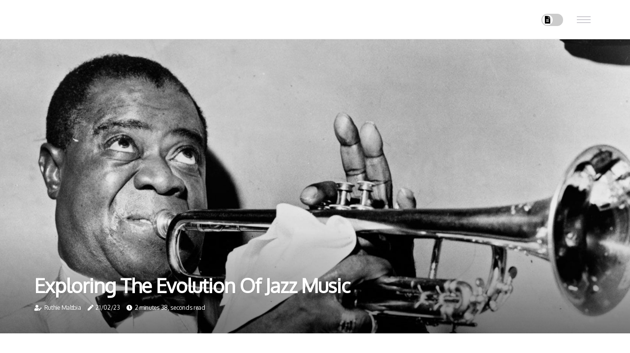

--- FILE ---
content_type: text/html;charset=utf-8
request_url: https://www.jazz-getaway.com/how-has-jazz-evolved-history
body_size: 17354
content:
<!DOCTYPE html><html lang="en-US"><head><meta charset="UTF-8" /><meta http-equiv="X-UA-Compatible" content="IE=edge" /><meta name="viewport" content="width=device-width, initial-scale=1" /><meta name="generator" content="WordPress 5.7.1" /><meta name="robots" content="index,follow,max-snippet:-1, max-image-preview:large, max-video-preview:-1"><title>Exploring the Evolution of Jazz Music</title><meta name="author" content="Ruthie Maltbia" /><meta name="description" content="From its humble beginnings in New Orleans to its current status as one of the most influential musical movements of the 20th century - explore how jazz..." /><meta name="keywords" content="new orleans, louis moreau gottschalk, roy hargrove, marcus roberts, wallace roney, mark whitfield, wynton marsalis, bossa nova, samba" /><link rel="canonical" href="https://www.jazz-getaway.com/how-has-jazz-evolved-history" /><meta property="og:locale" content="en_US" /><meta property="og:type" content="website" /><meta property="og:title" content="Exploring the Evolution of Jazz Music" /><meta property="og:description" content="From its humble beginnings in New Orleans to its current status as one of the most influential musical movements of the 20th century - explore how jazz has evolved over time." /><meta property="og:url" content="https://www.jazz-getaway.com/how-has-jazz-evolved-history" /><meta property="og:site_name" content="jazz-getaway.com"/><meta property="og:image" content="https://www.jazz-getaway.com/img/ea40d68cf4403f54a75fce65f6846d3a.jpg?05"/><meta name="twitter:card" content="summary_large_image" /><meta name="twitter:description" content="From its humble beginnings in New Orleans to its current status as one of the most influential musical movements of the 20th century - explore how jazz has evolved over time." /><meta name="twitter:title" content="Exploring the Evolution of Jazz Music" /><script type='application/ld+json' class='yoast-schema-graph yoast-schema-graph--main'>{"@context": "https://schema.org","@graph": [{"@type": "WebSite","@id": "https://www.jazz-getaway.com#website","url": "https://www.jazz-getaway.com","name": "jazz-getaway.com","inLanguage": "en","description": "From its humble beginnings in New Orleans to its current status as one of the most influential musical movements of the 20th century - explore how jazz has evolved over time."},{"@type": "ImageObject","@id": "https://www.jazz-getaway.com/how-has-jazz-evolved-history#primaryimage","inLanguage": "en","url": "https://www.jazz-getaway.com/img/ea40d68cf4403f54a75fce65f6846d3a.jpg?05","width": 1920,"height": 800,"caption": "Exploring the Evolution of Jazz Music"},{"@type": "WebPage","@id": "https://www.jazz-getaway.com/how-has-jazz-evolved-history#webpage","url": "https://www.jazz-getaway.com/how-has-jazz-evolved-history","name": "Exploring the Evolution of Jazz Music","isPartOf": {"@id": "https://www.jazz-getaway.com#website"},"inLanguage": "en","primaryImageOfPage": {"@id": "https://www.jazz-getaway.com/how-has-jazz-evolved-history#primaryimage"},"datePublished": "2025-11-05T09-51-24.000Z","dateModified": "2025-11-05T09-51-24.000Z","description": "From its humble beginnings in New Orleans to its current status as one of the most influential musical movements of the 20th century - explore how jazz has evolved over time.","potentialAction": [{"@type": "ReadAction","target": ["https://www.jazz-getaway.com/how-has-jazz-evolved-history"]}]}]}</script><script async src="https://www.googletagmanager.com/gtag/js?id=G-T6GTPKQJMG"></script><script> window.dataLayer = window.dataLayer || []; function gtag(){dataLayer.push(arguments);} gtag('js', new Date()); gtag('config', 'G-T6GTPKQJMG');</script><link rel="icon" href="https://www.jazz-getaway.com/img/favicon.png" type="image/x-icon" /><link rel="apple-touch-icon-precomposed" sizes="57x57" href="https://www.jazz-getaway.com/img/apple-touch-icon-57x57.png" /><link rel="apple-touch-icon-precomposed" sizes="114x114" href="https://www.jazz-getaway.com/img/apple-touch-icon-114x114.png" /><link rel="apple-touch-icon-precomposed" sizes="72x72" href="https://www.jazz-getaway.com/img/apple-touch-icon-72x72.png" /><link rel="apple-touch-icon-precomposed" sizes="144x144" href="https://www.jazz-getaway.com/img/apple-touch-icon-144x144.png" /><link rel="apple-touch-icon-precomposed" sizes="60x60" href="https://www.jazz-getaway.com/img/apple-touch-icon-60x60.png" /><link rel="apple-touch-icon-precomposed" sizes="120x120" href="https://www.jazz-getaway.com/img/apple-touch-icon-120x120.png" /><link rel="apple-touch-icon-precomposed" sizes="76x76" href="https://www.jazz-getaway.com/img/apple-touch-icon-76x76.png" /><link rel="apple-touch-icon-precomposed" sizes="152x152" href="https://www.jazz-getaway.com/img/apple-touch-icon-152x152.png" /><link rel="icon" type="image/png" href="https://www.jazz-getaway.com/img/favicon-196x196.png" sizes="196x196" /><link rel="icon" type="image/png" href="https://www.jazz-getaway.com/img/favicon-96x96.png" sizes="96x96" /><link rel="icon" type="image/png" href="https://www.jazz-getaway.com/img/favicon-32x32.png" sizes="32x32" /><link rel="icon" type="image/png" href="https://www.jazz-getaway.com/img/favicon-16x16.png" sizes="16x16" /><link rel="icon" type="image/png" href="https://www.jazz-getaway.com/img/favicon-128.png" sizes="128x128" /><meta name="application-name" content="&nbsp;"/><meta name="msapplication-TileColor" content="#FFFFFF" /><meta name="msapplication-TileImage" content="mstile-144x144.png" /><meta name="msapplication-square70x70logo" content="mstile-70x70.png" /><meta name="msapplication-square150x150logo" content="mstile-150x150.png" /><meta name="msapplication-wide310x150logo" content="mstile-310x150.png" /><meta name="msapplication-square310x310logo" content="mstile-310x310.png" /><script> WebFontConfig = { google: { families: ['Oxygen', 'Nunito'] } }; (function(d) { var wf = d.createElement('script'), s = d.scripts[0]; wf.src = 'https://ajax.googleapis.com/ajax/libs/webfont/1.6.26/webfont.js'; wf.async = true; s.parentNode.insertBefore(wf, s); })(document);</script><style type="text/css">:root{ --main-color:#00e; --font-heading:Oxygen; --font-body:Nunito;}.enable_footer_columns_dark { background: #151515; color: #fff; border-top: 1px solid #303030;}</style><link rel="stylesheet" href="https://www.jazz-getaway.com/css/bootstrap.min.css?ver=3.1.3" type="text/css" media="all" /><link rel="stylesheet" href="https://cdnjs.cloudflare.com/ajax/libs/font-awesome/5.15.4/css/all.min.css" /><link rel="https://api.w.org/" href="https://www.jazz-getaway.com/wp-json" /><link rel="EditURI" type="application/rsd+xml" title="RSD" href="https://www.jazz-getaway.com/xmlrpc.php?rsd" /><link rel="wlwmanifest" type="application/wlwmanifest+xml" href="https://www.jazz-getaway.com/wp-includes/wlwmanifest.xml"/><link rel="shortlink" href="https://www.jazz-getaway.com"/><style type="text/css">.lruy_header_magazine_style.two_header_top_style.lruy_cus_top_share .header_top_bar_wrapper { background: #D0CFD4;}h4 {margin-top: 34px;}.home_section3 { background-color: #D0CFD408;}.enable_footer_columns_dark { background: #D0CFD4; color: #fff; border-top: 1px solid #D0CFD4;}.lruy_radus_e {border-radius: 1px;}.single_post_title_main { text-align: left; max-width: 94%; font-size: 30px;}ul.jl_s_pagination { display: none;}.cc-window { position: fixed; left: 0; right: 0; bottom: 0; width: 100%; background-color: rgba(0,0,0,0.75); z-index: 999; opacity: 1; transition: all 0.3s ease;}.cc-window .box-cookies { padding: 15px; text-align: center; color: #DBE0DF; font-size: 13px; font-weight: 400; line-height: 30px;}.cc-window .box-cookies { padding: 15px; text-align: center; color: #DBE0DF; font-size: 13px; font-weight: 400; line-height: 30px;}.cc-window .cc-close .cc-reject .cc-custom{ display: inline-block; margin-left: 10px; line-height: normal; padding: 10px 20px; background-color: #D0CFD4; color: #fff; font-weight: bold; border-radius: 21px; cursor: pointer; transition: all 0.3s ease-in-out;}.footer_logo_about{font-weight: bold;font-size: 30px;}.post_content.lruy_content { text-align: justify;}.jm-post-like{cursor:pointer;}a.jm-post-like.loved { background: red; border-radius: 0px;}.single_post_share_icon_post li a i { display: inline-block; padding: 0; color: #fff; text-align: center; text-transform: capitalize; font-size: 17px; font-weight: 500; height: 40px; line-height: 40px; width: 40px; border-radius: 0px;}.single-post-meta-wrapper.lruy_sfoot i { float: left; display: inline-block; padding: 0; color: #000; text-align: center; margin-right: 0; text-transform: capitalize; font-size: 17px; font-weight: 500; height: 40px; line-height: 40px; width: 40px; border-radius: 0px; border: 1px solid #ebebeb;}.auth .author-info.lruy_auth_head { background: transparent; padding: 0px 11%; text-align: center; margin-bottom: 0px;}.main_title_col .auth { margin-top: 0px; margin-bottom: 30px; padding: 0px; border: 0px !important;}.auth .author-info.lruy_auth_head { background: transparent; padding: 0px 11%; text-align: center; margin-bottom: 0px;}.author-info.lruy_auth_head .author-avatar { display: block; float: left; margin-left: 50px;}.author-info.lruy_auth_head .avatar { width: 198px !important; border: 7px solid #fff; border-radius: 50%; overflow: hidden; margin-top: -27px;}.author-info.lruy_auth_head .author-description { float: right; display: block; margin: 0px; width: 55%;}.auth .author_commentcount, .auth .author_postcount { font-size: 12px; color: #fff; line-height: 1.2; background: #D0CFD4; margin-right: 5px; padding: 2px 10px; border-radius: 0px;}.grid-sidebar .box { margin-bottom: 0!important; width: 33%; padding: 0; padding-right: 20px; padding-left: 20px; float: left; position: relative;}ol {display: inline-block;list-style-type: none;margin: 0px 0px 20px 80px;padding: 0;overflow: hidden;font-size: 12px;padding-left: 0;border-left: 1px solid #D0CFD4;}ol li {display: inline;margin-right: 8px;}ol li::before {content: ">";margin-right: 8px;}ol li:first-child::before {content: "";}.jlm_w .jlma { top: 4px;}.jlm_w .jlmb { top: 10px;}.jlm_w .jlmc { top: 16px;}.jlm_w span { display: block; position: absolute; width: 124%; height: 2px; border-radius: 55px; background: #D0CFD4; left: 16px;}.bottom_footer_menu_text .lruy_ft_w { border-top: 1px solid #ffff;}.menu-footer { margin-bottom: 0; padding: 0px; float: right; margin: -5px 35px 0px 0px;}.footer-bottom { color: #fff;}#menu-footer-menu li a { text-decoration: none; color: #fff;}.jellywp_about_us_widget_wrapper .footer_logo_about {margin-bottom: 30px;float: none;display: inline-block;width:100%;}.lruy_cat_img_w:last-child, .footer-columns .lruy_cat_img_w:nth-last-child(2) {margin-bottom: 8px;}.jli-moon{font-family: Font Awesome 5 Pro!important;}.jli-moon:before { content: "\f15c";}.jli-sun{font-family: Font Awesome 5 Free!important;}.jli-sun:before { content: "\f15c";}.lruy_day_night .jl-night-toggle-icon { width: 44px; background: rgba(0,0,0,.2); border-radius: 39;}.lruy__cat_img_w .lruy__cat_img_c { height: 66px; position: relative; border-radius: 19px; margin-top: :10px;}.footer-columns .lruy__cat_img_w .lruy__cat_img_c { border: 0px solid #525252; background: #3a3939;}header.header-wraper.lruy_header_magazine_style.two_header_top_style.header_layout_style3_custom.lruy_cus_top_share.border_down { background: #D0CFD4; height: 122px;}.lruy__s_pagination { display: none;}.lruy_cites { margin-top: 40px;}.row { display: -ms-flexbox; display: flex; -ms-flex-wrap: wrap; flex-wrap: wrap; margin-right: -15px; margin-left: -15px; width: 100%;}.lruy__lead_large { display: block;position: relative;}.lruy__lead_mobile { display: none;position: relative;}@media only screen and (max-width: 400px) { .author-info.lruy_auth_head .author-description { float: right; display: block; margin: 0px; width: 100%;}.author-info.lruy_auth_head .author-avatar { display: block; float: none; margin-left: 0px;}.grid-sidebar .box { margin-bottom: 0!important; width: 100%; padding: 0; padding-right: 20px; padding-left: 20px; float: left; position: relative;}.lruy__lead_large { display: none;position: relative;}.lruy__lead_mobile { display: block;position: relative;}}</style><style></style></head><body class="mobile_nav_class "><div class="options_layout_wrapper lruy_clear_at lruy_radius lruy_none_box_styles lruy_border_radiuss lruy_en_day_night"><div class="options_layout_container full_layout_enable_front"><header class="header-wraper lruy_header_magazine_style two_header_top_style header_layout_style3_custom lruy_cus_top_share "><div class="lruy_blank_nav"></div><div id="menu_wrapper" class="menu_wrapper lruy_menu_sticky lruy_stick"><div class="container"><div class="row"><div class="main_menu col-md-12" style="height: 79px;"><div class="search_header_menu lruy_nav_mobile"><div class="menu_mobile_icons"><div class="jlm_w"><span class="jlma"></span><span class="jlmb"></span><span class="jlmc"></span></div></div><div class="lruy_day_night lruy_day_en"> <span class="jl-night-toggle-icon"><span class="lruy_moon"><i class="jli-moon fas fa-file-alt"></i></span><span class="lruy_sun"><i class="jli-sun far fa-file-alt"></i></span></span></div></div></div></div></div></div></div></header><div class="mobile_menu_overlay"></div><div class="lruy_single_style4"><div class="single_content_header single_captions_overlay_bottom_image_full_width"><div class="image-post-thumb" style="background-image: url('https://www.jazz-getaway.com/img/ea40d68cf4403f54a75fce65f6846d3a.jpg?05')"></div><div class="single_full_breadcrumbs_top"><div class="container"><div class="row"><div class="col-md-12"></div></div></div></div><div class="single_post_entry_content_wrapper"><div class="container"><div class="row"><div class="col-md-12"><div class="single_post_entry_content"><h1 class="single_post_title_main">Exploring the Evolution of Jazz Music</h1><span class="lruy_post_meta"><span class="lruy_author_img_w"><i class="fas fa-user-edit"></i><a href="https://www.jazz-getaway.com/ruthie-maltbia" title="Posts by Ruthie Maltbia" rel="author">Ruthie Maltbia</a></span><span class="post-date"><i class="fas fa-pen"></i>21/02/23</span><span class="post-read-time"><i class="fa fa-clock"></i>2 minutes 38, seconds read</span></span></div></div></div></div></div></div></div><section id="content_main" class="clearfix lruy_spost"><div class="container"><div class="row main_content"><div class="col-md-12 loop-large-post" id="content"><div class="widget_container content_page"><div class="post type-post status-publish format-gallery has-post-thumbnail hentry category-business tag-inspiration tag-morning tag-tip tag-tutorial post_format-post-format-gallery"><div class="single_section_content box blog_large_post_style"><div class="post_content_w"><div class="post_sw"><div class="post_s"><div class="lruy_single_share_wrapper lruy_clear_at"><ul class="single_post_share_icon_post"><li class="single_post_share_facebook"><a rel="nofollow noopener" href="https://www.facebook.com/sharer.php?u=https://www.jazz-getaway.com/how-has-jazz-evolved-history" target="_blank"><i class="jli-facebook"></i></a></li><li class="single_post_share_twitter"><a rel="nofollow noopener" href="https://twitter.com/share?url=https://www.jazz-getaway.com/how-has-jazz-evolved-history&amp;text=https://www.jazz-getaway.com/post&amp;hashtags=jazz-getaway.com" target="_blank"><i class="jli-twitter"></i></a></li><li class="single_post_share_linkedin"><a rel="nofollow noopener" href="http://www.linkedin.com/shareArticle?mini=true&amp;url=https://www.jazz-getaway.com/how-has-jazz-evolved-history" target="_blank"><i class="jli-linkedin"></i></a></li></ul></div><span class="single-post-meta-wrapper lruy_sfoot"><a class="jm-post-like" data-post_id="how-has-jazz-evolved-history" title="Like"><i class="jli-love"></i><span id="love">6</span></a><span class="view_options"><i class="jli-view-o"></i><span>5.6k</span></span></span></div></div><div class="post_content lruy_content"><p>Jazz is a musical genre that has been around for centuries, and its evolution has been remarkable. From its humble beginnings in the African-American communities of New Orleans, Louisiana, to its current status as one of the most influential and enduring musical movements of the 20th century, jazz has come a long way. At the end of the 19th century, New Orleans was a remarkably cosmopolitan city, with a more racially egalitarian society than the rest of the southern United States. This allowed for a unique blend of musical styles to emerge, which eventually gave birth to jazz. </p><p>Over the decades, many artists have made their performance less structured and more experimental with improvisation. This has allowed jazz to adapt to more styles and techniques. In the second half of the 20th century, rock and pop artists used jazz instruments in their songs. This further helped to spread jazz music around the world. </p><p>Since its inception, more than two dozen different jazz styles have emerged, all of which are actively played today. The timeline of the development of <b>jazz music</b> style has evolved significantly over three centuries. In its early stages, in the 1920s, it was the pop music of that time and soon after it became a laboratory for musicians to perfect their virtuosity. Jazz is characterized by swing and blue notes, complex chords, call and response vocals, polyrhythms and improvisation. </p><p>It has its roots in European harmony and African rhythmic rituals. Jazz originated in New Orleans in the second half of the 19th century. New Orleans was a port city with people from all over the world who socialized and shared their music. It was also one of the only places in the United States that allowed slaves to own drums. This allowed for a unique blend of musical styles to emerge, which eventually gave birth to jazz. In the 1940s, swing acts and <a href="https://www.jhlimo.com/who-created-first-limo">big bands</a> traveled with U. </p><p>S. troops around the world, helping to spread jazz music even further. April is National Jazz Appreciation Month in the United States, and celebrating jazz means understanding its roots and honoring its long history. Contemporaries of the young Jazz Messengers, including Roy Hargrove, Marcus Roberts, Wallace Roney and Mark Whitfield, were also influenced by Wynton Marsalis' emphasis on jazz tradition. Brazilian jazz, like <a href="https://www.jazz-getaway.com/exploring-the-rich-history-of-jazzable-dance-music">Bossa Nova</a>, is derived from samba, with influences from jazz and other styles of classical and popular music of the 20th century. I challenge the prevailing marginalization and malignancy of soft jazz in the standard jazz narrative. </p><p>Acid jazz developed in the United Kingdom in the 1980s and 1990s, influenced by jazz-funk and electronic dance music. With the exception of possibly Jazz Rap, M-Base and European house dance music, there has been no significant change in the timeline of Jazz style since then. Davis was widely acclaimed for his album B*tches Brew, in which he combined funk and rock with jazz. Those are just a few of the reasons why some people consider jazz to be American classical music. Do you want to see how jazz has changed for yourself? Check out this short playlist below to hear one jazz song from every decade. </p></div></div><div class="clearfix"></div><div class="single_tag_share"><div class="tag-cat"><ul class="single_post_tag_layout"><li><a href="https://www.jazz-getaway.com/how-has-jazz-evolved-history" rel="tag">new orleans</a></li><li><a href="https://www.jazz-getaway.com/how-has-jazz-evolved-history" rel="tag">louis moreau gottschalk</a></li><li><a href="https://www.jazz-getaway.com/how-has-jazz-evolved-history" rel="tag">roy hargrove</a></li><li><a href="https://www.jazz-getaway.com/how-has-jazz-evolved-history" rel="tag">marcus roberts</a></li><li><a href="https://www.jazz-getaway.com/how-has-jazz-evolved-history" rel="tag">wallace roney</a></li><li><a href="https://www.jazz-getaway.com/how-has-jazz-evolved-history" rel="tag">mark whitfield</a></li><li><a href="https://www.jazz-getaway.com/how-has-jazz-evolved-history" rel="tag">wynton marsalis</a></li><li><a href="https://www.jazz-getaway.com/how-has-jazz-evolved-history" rel="tag">bossa nova</a></li><li><a href="https://www.jazz-getaway.com/how-has-jazz-evolved-history" rel="tag">samba</a></li></ul></div></div><div class="postnav_w"><div class="postnav_left"><div class="single_post_arrow_content"><a href="https://www.jazz-getaway.com/planning-a-jazz-getaway-don-t-forget-your-furnace-filter-replacements-for-fresh-air-at-home" id="prepost"> <span class="lruy_cpost_nav"> <span class="lruy_post_nav_link"><i class="jli-left-arrow"></i>Previous post</span><span class="lruy_cpost_title">Planning a Jazz Getaway? Don't Forget Your Furnace Filter Replacements for Fresh Air at Home</span></span></a></div></div></div><div class="related-posts"><h4>Related Posts</h4><div class="single_related_post" id="relatedposts"><div class="lruy_m_right lruy_m_list lruy_m_img"><div class="lruy_m_right_w"><div class="lruy_m_right_img lruy_radus_e"><a href="https://www.jazz-getaway.com/advantages-of-independent-schools-in-los-angeles"><img width="500" height="350" src="https://www.jazz-getaway.com/img/t30b47a73f8947ae8fe3b3dc6488daa43.jpg?05" class="attachment-sprasa_slider_grid_small size-sprasa_slider_grid_small wp-post-image" alt="Advantages of Independent Schools in Los Angeles" loading="lazy" onerror="imgError(this)"></a></div><div class="lruy_m_right_content"><h2 class="entry-title"> <a href="https://www.jazz-getaway.com/advantages-of-independent-schools-in-los-angeles" tabindex="-1">Advantages of Independent Schools in Los Angeles</a></h2><span class="lruy_post_meta"><span class="lruy_author_img_w"><i class="fas fa-user-edit"></i><a href="https://www.jazz-getaway.com/ruthie-maltbia" title="Posts by Ruthie Maltbia" rel="author">Ruthie Maltbia</a></span><span class="post-read-time"><i class="fa fa-clock"></i>12 minutes 11, seconds read</span></span><p>Los Angeles Independent Schools - Tap here to discover The Top Los Angeles Independent Schools</p></div></div></div><div class="lruy_m_right lruy_m_list lruy_m_img"><div class="lruy_m_right_w"><div class="lruy_m_right_img lruy_radus_e"><a href="https://www.jazz-getaway.com/choosing-the-right-size-merv-8-filter-for-your-furnace"><img width="500" height="350" src="https://www.jazz-getaway.com/img/t0dae95ac9c982cfe435ceba83807296d.jpg?05" class="attachment-sprasa_slider_grid_small size-sprasa_slider_grid_small wp-post-image" alt="Choosing the Right Size Merv 8 Filter for Your Furnace" loading="lazy" onerror="imgError(this)"></a></div><div class="lruy_m_right_content"><h2 class="entry-title"> <a href="https://www.jazz-getaway.com/choosing-the-right-size-merv-8-filter-for-your-furnace" tabindex="-1">Choosing the Right Size Merv 8 Filter for Your Furnace</a></h2><span class="lruy_post_meta"><span class="lruy_author_img_w"><i class="fas fa-user-edit"></i><a href="https://www.jazz-getaway.com/ruthie-maltbia" title="Posts by Ruthie Maltbia" rel="author">Ruthie Maltbia</a></span><span class="post-read-time"><i class="fa fa-clock"></i>10 minutes 36, seconds read</span></span><p>MERV 8 Pleated Furnace Air Filters - Tap here to discover The Top MERV 8 Pleated Furnace Air Filters</p></div></div></div><div class="lruy_m_right lruy_m_list lruy_m_img"><div class="lruy_m_right_w"><div class="lruy_m_right_img lruy_radus_e"><a href="https://www.jazz-getaway.com/the-cost-of-private-elementary-schools-in-los-angeles"><img width="500" height="350" src="https://www.jazz-getaway.com/img/t06005305c9633bb8fb4a4f834a56825b.jpg?05" class="attachment-sprasa_slider_grid_small size-sprasa_slider_grid_small wp-post-image" alt="The Cost of Private Elementary Schools in Los Angeles" loading="lazy" onerror="imgError(this)"></a></div><div class="lruy_m_right_content"><h2 class="entry-title"> <a href="https://www.jazz-getaway.com/the-cost-of-private-elementary-schools-in-los-angeles" tabindex="-1">The Cost of Private Elementary Schools in Los Angeles</a></h2><span class="lruy_post_meta"><span class="lruy_author_img_w"><i class="fas fa-user-edit"></i><a href="https://www.jazz-getaway.com/ruthie-maltbia" title="Posts by Ruthie Maltbia" rel="author">Ruthie Maltbia</a></span><span class="post-read-time"><i class="fa fa-clock"></i>10 minutes 24, seconds read</span></span><p>Best Private Elementary Schools in Los Angeles - Tap here to discover the best private elementary schools in Los Angeles</p></div></div></div><div class="lruy_m_right lruy_m_list lruy_m_img"><div class="lruy_m_right_w"><div class="lruy_m_right_img lruy_radus_e"><a href="https://www.jazz-getaway.com/the-benefits-of-using-a-merv-8-furnace-air-filter"><img width="500" height="350" src="https://www.jazz-getaway.com/img/t9bba1e8acf211d31a21e46a09678d3a3.jpg?05" class="attachment-sprasa_slider_grid_small size-sprasa_slider_grid_small wp-post-image" alt="The Benefits of Using a MERV 8 Furnace Air Filter" loading="lazy" onerror="imgError(this)"></a></div><div class="lruy_m_right_content"><h2 class="entry-title"> <a href="https://www.jazz-getaway.com/the-benefits-of-using-a-merv-8-furnace-air-filter" tabindex="-1">The Benefits of Using a MERV 8 Furnace Air Filter</a></h2><span class="lruy_post_meta"><span class="lruy_author_img_w"><i class="fas fa-user-edit"></i><a href="https://www.jazz-getaway.com/ruthie-maltbia" title="Posts by Ruthie Maltbia" rel="author">Ruthie Maltbia</a></span><span class="post-read-time"><i class="fa fa-clock"></i>9 minutes 39, seconds read</span></span><p>MERV 8 Furnace Air Filter - Tap here to learn more about the benefits of MERV 8 furnace air filter.</p></div></div></div></div></div></div></div><div class="brack_space"></div></div></div></div></div></section><div id="content_nav" class="lruy_mobile_nav_wrapper"><div id="nav" class="lruy_mobile_nav_inner"><div class="menu_mobile_icons mobile_close_icons closed_menu"> <span class="lruy_close_wapper"><span class="lruy_close_1"></span><span class="lruy_close_2"></span></span></div><ul id="mobile_menu_slide" class="menu_moble_slide"><li class="menu-item current-menu-item current_page_item"> <a href="https://www.jazz-getaway.com">Home<span class="border-menu"></span></a></li><li class="menu-item menu-item-has-children"> <a href="#">New Articles<span class="border-menu"></span><span class="arrow_down"><i class="jli-down-chevron" aria-hidden="true"></i></span></a><ul class="sub-menu"><li class="menu-item current-menu-item current_page_item"> <a class="bd_left" href="https://www.jazz-getaway.com/what-is-considered-the-greatest-jazz-album-of-all-time">The 10 Best Jazz Albums of All Time<span class="border-menu"></span></a></li><li class="menu-item current-menu-item current_page_item"> <a class="bd_left" href="https://www.jazz-getaway.com/who-is-considered-the-greatest-jazz-vocalist-of-all-time">Who is the Greatest Jazz Vocalist of All Time?<span class="border-menu"></span></a></li><li class="menu-item current-menu-item current_page_item"> <a class="bd_left" href="https://www.jazz-getaway.com/when-was-jazz-first-created">The Birth of Jazz: A Historical Overview<span class="border-menu"></span></a></li><li class="menu-item current-menu-item current_page_item"> <a class="bd_left" href="https://www.jazz-getaway.com/who-was-jazz-music-invented-by">Who Invented Jazz Music and How Did It Evolve?<span class="border-menu"></span></a></li><li class="menu-item current-menu-item current_page_item"> <a class="bd_left" href="https://www.jazz-getaway.com/the-benefits-of-using-a-merv-8-furnace-air-filter">The Benefits of Using a MERV 8 Furnace Air Filter<span class="border-menu"></span></a></li><li class="menu-item current-menu-item current_page_item"> <a class="bd_left" href="https://www.jazz-getaway.com/why-is-jazz-still-important-today">Why is Jazz Still Relevant Today?<span class="border-menu"></span></a></li><li class="menu-item current-menu-item current_page_item"> <a class="bd_left" href="https://www.jazz-getaway.com/the-effects-of-dirty-air-filters-on-your-hvac-system">The Effects of Dirty Air Filters on Your HVAC System<span class="border-menu"></span></a></li><li class="menu-item current-menu-item current_page_item"> <a class="bd_left" href="https://www.jazz-getaway.com/who-is-famous-for-jazz-music">Who is Famous for Jazz Music? A Comprehensive Guide<span class="border-menu"></span></a></li><li class="menu-item current-menu-item current_page_item"> <a class="bd_left" href="https://www.jazz-getaway.com/who-is-the-most-famous-jazz-singer">The 50 Best Jazz Singers of All Time<span class="border-menu"></span></a></li><li class="menu-item current-menu-item current_page_item"> <a class="bd_left" href="https://www.jazz-getaway.com/who-made-jazz-famous">Who Made Jazz Famous? A Comprehensive Look at the Most Influential Jazz Musicians<span class="border-menu"></span></a></li><li class="menu-item current-menu-item current_page_item"> <a class="bd_left" href="https://www.jazz-getaway.com/who-is-the-best-jazz-of-all-time">The 50 Best Jazz Albums of All Time<span class="border-menu"></span></a></li><li class="menu-item current-menu-item current_page_item"> <a class="bd_left" href="https://www.jazz-getaway.com/when-was-jazz-music-first-created">The Birth of Jazz: A Historical Overview<span class="border-menu"></span></a></li><li class="menu-item current-menu-item current_page_item"> <a class="bd_left" href="https://www.jazz-getaway.com/why-is-jazz-so-important-in-music">The Unparalleled Impact of Jazz Music on American Culture<span class="border-menu"></span></a></li><li class="menu-item current-menu-item current_page_item"> <a class="bd_left" href="https://www.jazz-getaway.com/who-is-the-greatest-female-jazz-singer-of-all-time">25 Greatest Female Jazz Singers of All Time<span class="border-menu"></span></a></li><li class="menu-item current-menu-item current_page_item"> <a class="bd_left" href="https://www.jazz-getaway.com/advantages-of-private-schools-in-brentwood-ca">Advantages of Private Schools in Brentwood CA<span class="border-menu"></span></a></li><li class="menu-item current-menu-item current_page_item"> <a class="bd_left" href="https://www.jazz-getaway.com/where-and-how-did-jazz-begin">The Birth of Jazz: A Fusion of Cultures<span class="border-menu"></span></a></li><li class="menu-item current-menu-item current_page_item"> <a class="bd_left" href="https://www.jazz-getaway.com/smart-strategy-for-air-filter-replacement-interval">Smart Strategy for Air Filter Replacement Interval<span class="border-menu"></span></a></li><li class="menu-item current-menu-item current_page_item"> <a class="bd_left" href="https://www.jazz-getaway.com/who-first-invented-jazz-music">Who Invented Jazz Music and How Did It Evolve?<span class="border-menu"></span></a></li><li class="menu-item current-menu-item current_page_item"> <a class="bd_left" href="https://www.jazz-getaway.com/tips-for-choosing-the-right-multicultural-marketing-agency">Tips for Choosing the Right Multicultural Marketing Agency<span class="border-menu"></span></a></li><li class="menu-item current-menu-item current_page_item"> <a class="bd_left" href="https://www.jazz-getaway.com/top-private-schools-in-sherman-oaks-ca">Top Private Schools in Sherman Oaks CA<span class="border-menu"></span></a></li><li class="menu-item current-menu-item current_page_item"> <a class="bd_left" href="https://www.jazz-getaway.com/maintaining-indoor-air-quality-with-filters">Maintaining Indoor Air Quality With Filters<span class="border-menu"></span></a></li><li class="menu-item current-menu-item current_page_item"> <a class="bd_left" href="https://www.jazz-getaway.com/how-did-jazz-change-america">How Jazz Changed America: A Look at the Impact of Jazz on American Culture<span class="border-menu"></span></a></li><li class="menu-item current-menu-item current_page_item"> <a class="bd_left" href="https://www.jazz-getaway.com/experts-choice-for-a-top-hvac-system-tune-up-near-davie-fl">Experts' Choice for a Top HVAC System Tune up Near Davie FL<span class="border-menu"></span></a></li><li class="menu-item current-menu-item current_page_item"> <a class="bd_left" href="https://www.jazz-getaway.com/when-did-jazz-music-begin">The Birth of Jazz: A Historical Overview<span class="border-menu"></span></a></li><li class="menu-item current-menu-item current_page_item"> <a class="bd_left" href="https://www.jazz-getaway.com/where-did-jazz-first-begin">The Birth of Jazz: Exploring the Origins of America's Most Iconic Music<span class="border-menu"></span></a></li><li class="menu-item current-menu-item current_page_item"> <a class="bd_left" href="https://www.jazz-getaway.com/what-was-the-first-jazz-album-to-go-platinum">What was the first jazz album to go platinum?<span class="border-menu"></span></a></li><li class="menu-item current-menu-item current_page_item"> <a class="bd_left" href="https://www.jazz-getaway.com/what-is-the-strongest-cbd-flower-strain-available-with-lab-results">What Is the Strongest CBD Flower Strain Available with Lab Results?<span class="border-menu"></span></a></li><li class="menu-item current-menu-item current_page_item"> <a class="bd_left" href="https://www.jazz-getaway.com/what-is-the-biggest-selling-jazz-single-of-all-time">The Best-Selling Jazz Single of All Time: Dave Brubeck's 'Take Five'<span class="border-menu"></span></a></li><li class="menu-item current-menu-item current_page_item"> <a class="bd_left" href="https://www.jazz-getaway.com/choosing-the-right-type-of-filter-for-your-12x20x1-furnace">Choosing the Right Type of Filter for Your 12x20x1 Furnace<span class="border-menu"></span></a></li><li class="menu-item current-menu-item current_page_item"> <a class="bd_left" href="https://www.jazz-getaway.com/know-on-how-often-should-you-change-your-furnace-filter">Know On How Often Should You Change Your Furnace Filter?<span class="border-menu"></span></a></li><li class="menu-item current-menu-item current_page_item"> <a class="bd_left" href="https://www.jazz-getaway.com/finding-a-top-hvac-system-maintenance-near-coral-springs-fl">Finding A Top HVAC System Maintenance Near Coral Springs FL<span class="border-menu"></span></a></li><li class="menu-item current-menu-item current_page_item"> <a class="bd_left" href="https://www.jazz-getaway.com/who-was-the-first-famous-jazz-musician">The Most Influential Jazz Musicians of All Time<span class="border-menu"></span></a></li><li class="menu-item current-menu-item current_page_item"> <a class="bd_left" href="https://www.jazz-getaway.com/the-top-best-furnace-air-filters-for-your-home">The Top Best Furnace Air Filters For Your Home<span class="border-menu"></span></a></li><li class="menu-item current-menu-item current_page_item"> <a class="bd_left" href="https://www.jazz-getaway.com/the-ultimate-guide-on-how-often-to-change-your-hvac-air-filter-for-better-airflow-and-optimal-performance">The Ultimate Guide on How Often to Change Your HVAC Air Filter for Better Airflow and Optimal Performance<span class="border-menu"></span></a></li><li class="menu-item current-menu-item current_page_item"> <a class="bd_left" href="https://www.jazz-getaway.com/why-was-the-jazz-age-so-important">The Jazz Age: Exploring the Impact of Jazz Music on American Culture<span class="border-menu"></span></a></li><li class="menu-item current-menu-item current_page_item"> <a class="bd_left" href="https://www.jazz-getaway.com/fast-reliable-help-top-hvac-system-repair-near-key-biscayne-fl">Fast, Reliable Help: Top HVAC System Repair Near Key Biscayne FL<span class="border-menu"></span></a></li><li class="menu-item current-menu-item current_page_item"> <a class="bd_left" href="https://www.jazz-getaway.com/breathe-easier-with-20x24x1-air-filters-that-work-fast">Breathe Easier With 20x24x1 Air Filters That Work Fast<span class="border-menu"></span></a></li><li class="menu-item current-menu-item current_page_item"> <a class="bd_left" href="https://www.jazz-getaway.com/who-is-considered-the-most-influential-of-all-jazz-musicians">Who is the Most Influential Jazz Musician of All Time?<span class="border-menu"></span></a></li><li class="menu-item current-menu-item current_page_item"> <a class="bd_left" href="https://www.jazz-getaway.com/benefits-of-independent-schools-in-los-angeles">Benefits of Independent Schools in Los Angeles<span class="border-menu"></span></a></li><li class="menu-item current-menu-item current_page_item"> <a class="bd_left" href="https://www.jazz-getaway.com/finding-private-school-teacher-positions-in-los-angeles">Finding Private School Teacher Positions in Los Angeles<span class="border-menu"></span></a></li><li class="menu-item current-menu-item current_page_item"> <a class="bd_left" href="https://www.jazz-getaway.com/how-did-jazz-begin">The Origins of Jazz: A Historical Overview<span class="border-menu"></span></a></li><li class="menu-item current-menu-item current_page_item"> <a class="bd_left" href="https://www.jazz-getaway.com/time-to-upgrade-top-hvac-system-replacement-near-north-palm-beach-fl-with-expert-help">Time to Upgrade? Top HVAC System Replacement Near North Palm Beach FL With Expert Help<span class="border-menu"></span></a></li><li class="menu-item current-menu-item current_page_item"> <a class="bd_left" href="https://www.jazz-getaway.com/who-is-best-known-for-jazz">40 Legendary Jazz Artists: Who is Best Known for Jazz?<span class="border-menu"></span></a></li><li class="menu-item current-menu-item current_page_item"> <a class="bd_left" href="https://www.jazz-getaway.com/what-was-the-impact-of-jazz-music">The Impact of Jazz Music: A Historical Perspective<span class="border-menu"></span></a></li><li class="menu-item current-menu-item current_page_item"> <a class="bd_left" href="https://www.jazz-getaway.com/the-cost-of-private-elementary-schools-in-los-angeles">The Cost of Private Elementary Schools in Los Angeles<span class="border-menu"></span></a></li><li class="menu-item current-menu-item current_page_item"> <a class="bd_left" href="https://www.jazz-getaway.com/choosing-the-right-size-merv-8-filter-for-your-furnace">Choosing the Right Size Merv 8 Filter for Your Furnace<span class="border-menu"></span></a></li><li class="menu-item current-menu-item current_page_item"> <a class="bd_left" href="https://www.jazz-getaway.com/which-jazz-instrument-should-i-play">Which Jazz Instrument Should I Play?<span class="border-menu"></span></a></li><li class="menu-item current-menu-item current_page_item"> <a class="bd_left" href="https://www.jazz-getaway.com/what-did-jazz-music-lead-to">The Evolution of Jazz Music: From African-American Slaves to Miles Davis<span class="border-menu"></span></a></li><li class="menu-item current-menu-item current_page_item"> <a class="bd_left" href="https://www.jazz-getaway.com/who-is-considered-the-greatest-jazz-singer-of-all-time">Who is the Greatest Jazz Singer of All Time?<span class="border-menu"></span></a></li><li class="menu-item current-menu-item current_page_item"> <a class="bd_left" href="https://www.jazz-getaway.com/who-is-the-best-selling-jazz-artist-of-all-time">Who is the Best Selling Jazz Artist of All Time?<span class="border-menu"></span></a></li><li class="menu-item current-menu-item current_page_item"> <a class="bd_left" href="https://www.jazz-getaway.com/the-importance-of-20x25x5-furnace-hvac-air-filters">The Importance of 20x25x5 Furnace HVAC Air Filters<span class="border-menu"></span></a></li><li class="menu-item current-menu-item current_page_item"> <a class="bd_left" href="https://www.jazz-getaway.com/florida-homeowners-choose-top-hvac-system-maintenance-near-sunny-isles-beach-fl">Florida Homeowners Choose Top HVAC System Maintenance Near Sunny Isles Beach FL<span class="border-menu"></span></a></li><li class="menu-item current-menu-item current_page_item"> <a class="bd_left" href="https://www.jazz-getaway.com/how-to-choose-the-right-16x25x5-furnace-air-filter">How to Choose the Right 16x25x5 Furnace Air Filter<span class="border-menu"></span></a></li><li class="menu-item current-menu-item current_page_item"> <a class="bd_left" href="https://www.jazz-getaway.com/why-is-jazz-important-in-history">The Power of Jazz: Exploring its Impact on History and Culture<span class="border-menu"></span></a></li><li class="menu-item current-menu-item current_page_item"> <a class="bd_left" href="https://www.jazz-getaway.com/discover-the-best-innovations-in-hvac-home-air-filters-near-me">Discover the Best Innovations in HVAC Home Air Filters Near Me<span class="border-menu"></span></a></li><li class="menu-item current-menu-item current_page_item"> <a class="bd_left" href="https://www.jazz-getaway.com/advantages-of-independent-schools-in-los-angeles">Advantages of Independent Schools in Los Angeles<span class="border-menu"></span></a></li><li class="menu-item current-menu-item current_page_item"> <a class="bd_left" href="https://www.jazz-getaway.com/why-brand-development-drives-growth-with-steps-that-win-loyalty">Why Brand Development Drives Growth With Steps That Win Loyalty<span class="border-menu"></span></a></li><li class="menu-item current-menu-item current_page_item"> <a class="bd_left" href="https://www.jazz-getaway.com/what-are-the-most-valuable-jazz-records">50 Essential Jazz Albums: The Most Valuable Records of All Time<span class="border-menu"></span></a></li><li class="menu-item current-menu-item current_page_item"> <a class="bd_left" href="https://www.jazz-getaway.com/how-did-jazz-start-in-the-1920s">How did jazz start in the 1920s?<span class="border-menu"></span></a></li><li class="menu-item current-menu-item current_page_item"> <a class="bd_left" href="https://www.jazz-getaway.com/the-ultimate-guide-to-merv-11-furnace-air-filters">The Ultimate Guide to MERV 11 Furnace Air Filters<span class="border-menu"></span></a></li><li class="menu-item current-menu-item current_page_item"> <a class="bd_left" href="https://www.jazz-getaway.com/when-did-jazz-music-start">The Jazz Era: A Look at the Birth of Jazz Music<span class="border-menu"></span></a></li><li class="menu-item current-menu-item current_page_item"> <a class="bd_left" href="https://www.jazz-getaway.com/who-is-the-most-famous-female-jazz-singer">25 Best Female Jazz Singers of All Time<span class="border-menu"></span></a></li><li class="menu-item current-menu-item current_page_item"> <a class="bd_left" href="https://www.jazz-getaway.com/when-did-jazz-start-and-where">The History of Jazz: From New Orleans to the World<span class="border-menu"></span></a></li><li class="menu-item current-menu-item current_page_item"> <a class="bd_left" href="https://www.jazz-getaway.com/benefits-of-using-20x25x4-hvac-furnace-air-filters">Benefits of Using 20x25x4 HVAC Furnace Air Filters<span class="border-menu"></span></a></li><li class="menu-item current-menu-item current_page_item"> <a class="bd_left" href="https://www.jazz-getaway.com/how-often-to-change-your-furnace-filter-and-avoid-costly-mistakes">How Often to Change Your Furnace Filter and Avoid Costly Mistakes<span class="border-menu"></span></a></li><li class="menu-item current-menu-item current_page_item"> <a class="bd_left" href="https://www.jazz-getaway.com/exploring-the-rich-history-of-jazzable-dance-music">Discover the Top Sherman Oaks Private Schools<span class="border-menu"></span></a></li><li class="menu-item current-menu-item current_page_item"> <a class="bd_left" href="https://www.jazz-getaway.com/how-did-jazz-music-begin">The Birth of Jazz Music: A Fusion of Cultures<span class="border-menu"></span></a></li><li class="menu-item current-menu-item current_page_item"> <a class="bd_left" href="https://www.jazz-getaway.com/who-is-the-most-famous-jazz">Who is the Most Famous Jazz Musician?<span class="border-menu"></span></a></li><li class="menu-item current-menu-item current_page_item"> <a class="bd_left" href="https://www.jazz-getaway.com/how-does-cbd-impact-serotonin-and-mood-regulation">How Does CBD Impact Serotonin and Mood Regulation?<span class="border-menu"></span></a></li><li class="menu-item current-menu-item current_page_item"> <a class="bd_left" href="https://www.jazz-getaway.com/how-has-jazz-evolved-history">Exploring the Evolution of Jazz Music<span class="border-menu"></span></a></li><li class="menu-item current-menu-item current_page_item"> <a class="bd_left" href="https://www.jazz-getaway.com/who-has-sold-the-most-jazz-records">Who Has Sold the Most Jazz Records? A Comprehensive Look at the Albums That Changed Jazz<span class="border-menu"></span></a></li><li class="menu-item current-menu-item current_page_item"> <a class="bd_left" href="https://www.jazz-getaway.com/who-is-considered-the-greatest-jazz-musician-of-all-time">Who is the Greatest Jazz Musician of All Time?<span class="border-menu"></span></a></li><li class="menu-item current-menu-item current_page_item"> <a class="bd_left" href="https://www.jazz-getaway.com/how-creative-services-accounting-powers-jazz-festivals-and-tours">How Creative Services Accounting Powers Jazz Festivals and Tours<span class="border-menu"></span></a></li><li class="menu-item current-menu-item current_page_item"> <a class="bd_left" href="https://www.jazz-getaway.com/find-the-best-duct-cleaning-services-in-pembroke-pines-fl">Find the Best Duct Cleaning Services in Pembroke Pines FL<span class="border-menu"></span></a></li><li class="menu-item current-menu-item current_page_item"> <a class="bd_left" href="https://www.jazz-getaway.com/planning-a-jazz-getaway-don-t-forget-your-furnace-filter-replacements-for-fresh-air-at-home">Planning a Jazz Getaway? Don't Forget Your Furnace Filter Replacements for Fresh Air at Home<span class="border-menu"></span></a></li><li class="menu-item current-menu-item current_page_item"> <a class="bd_left" href="https://www.jazz-getaway.com/how-has-jazz-evolved-history">Exploring the Evolution of Jazz Music<span class="border-menu"></span></a></li></ul></li></ul><div id="sprasa_about_us_widget-3" class="widget jellywp_about_us_widget"><div class="widget_lruy_wrapper about_widget_content"><div class="jellywp_about_us_widget_wrapper"><div class="social_icons_widget"><ul class="social-icons-list-widget icons_about_widget_display"><li> <a class="facebook" rel="nofollow noopener" href="https://www.facebook.com/sharer.php?u=https://www.jazz-getaway.com/post" target="_blank"><i class="jli-facebook"></i></a></li><li> <a class="twitter" rel="nofollow noopener" href="https://twitter.com/share?url=https://www.jazz-getaway.com/post&amp;text=https://www.jazz-getaway.com/post&amp;hashtags=jazz-getaway.com" target="_blank"><i class="jli-twitter"></i></a></li><li> <a class="linkedin" rel="nofollow noopener" href="http://www.linkedin.com/shareArticle?mini=true&amp;url=https://www.jazz-getaway.com/post" target="_blank"><i class="jli-linkedin"></i></a></li></ul></div></div></div></div></div></div><footer id="footer-container" class="lruy_footer_act enable_footer_columns_dark"><div class="footer-columns"><div class="container"><div class="row"><div class="col-md-4 foterwidget"><div id="sprasa_recent_post_text_widget-8" class="widget post_list_widget"><div class="widget_lruy_wrapper"><div class="ettitle"><div class="widget-title"><h2 class="lruy_title_c">More Posts</h2></div></div><div class="bt_post_widget"><div class="lruy_m_right lruy_sm_list lruy_ml lruy_clear_at"><div class="lruy_m_right_w"><div class="lruy_m_right_img lruy_radus_e"><a href="https://www.jazz-getaway.com/time-to-upgrade-top-hvac-system-replacement-near-north-palm-beach-fl-with-expert-help"><img width="120" height="120" src="https://www.jazz-getaway.com/img/m14e0c76ecd5373111c7a95a036cd5056.jpg?05" class="attachment-sprasa_small_feature size-sprasa_small_feature wp-post-image" alt="Time to Upgrade? Top HVAC System Replacement Near North Palm Beach FL With Expert Help" loading="lazy" onerror="imgError(this)" /></a></div><div class="lruy_m_right_content"><h2 class="entry-title"><a href="https://www.jazz-getaway.com/time-to-upgrade-top-hvac-system-replacement-near-north-palm-beach-fl-with-expert-help" tabindex="-1">Time to Upgrade? Top HVAC System Replacement Near North Palm Beach FL With Expert Help</a></h2><span class="lruy_post_meta"> <span class="post-read-time"><i class="fa fa-clock"></i>7 minutes 51, seconds read</span></span></div></div></div><div class="lruy_m_right lruy_sm_list lruy_ml lruy_clear_at"><div class="lruy_m_right_w"><div class="lruy_m_right_img lruy_radus_e"><a href="https://www.jazz-getaway.com/when-did-jazz-music-begin"><img width="120" height="120" src="https://www.jazz-getaway.com/img/m5afbef1999a8102c3dbe4f89836812c9.jpg?05" class="attachment-sprasa_small_feature size-sprasa_small_feature wp-post-image" alt="The Birth of Jazz: A Historical Overview" loading="lazy" onerror="imgError(this)" /></a></div><div class="lruy_m_right_content"><h2 class="entry-title"><a href="https://www.jazz-getaway.com/when-did-jazz-music-begin" tabindex="-1">The Birth of Jazz: A Historical Overview</a></h2><span class="lruy_post_meta"> <span class="post-read-time"><i class="fa fa-clock"></i>3 minutes 16, seconds read</span></span></div></div></div></div></div></div></div><div class="col-md-4"><div id="sprasa_about_us_widget-2" class="widget jellywp_about_us_widget"><div class="widget_lruy_wrapper about_widget_content"><div class="jellywp_about_us_widget_wrapper"><div class="footer_logo_about" style="font-variant-caps: all-small-caps;">jazz-getaway</div><div></div><div class="social_icons_widget"><ul class="social-icons-list-widget icons_about_widget_display"></ul></div></div></div></div><div id="sprasa_about_us_widget-4" class="widget jellywp_about_us_widget"><div class="widget_lruy_wrapper about_widget_content"><div class="jellywp_about_us_widget_wrapper"><div class="social_icons_widget"><ul class="social-icons-list-widget icons_about_widget_display"></ul></div></div></div></div></div></div></div></div><div class="footer-bottom enable_footer_copyright_dark"><div class="container"><div class="row bottom_footer_menu_text"><div class="col-md-12"><div class="lruy_ft_w">© Copyright <span id="year"></span> jazz-getaway.com. All rights reserved.<ul id="menu-footer-menu" class="menu-footer"><li class="menu-item menu-item-6"> <a rel="nofollow" href="https://www.jazz-getaway.com/ruthie-maltbia">About us jazz-getaway</a></li><li class="menu-item menu-item-7"> <a rel="nofollow" href="https://www.jazz-getaway.com/privacy">Privacy</a></li></li></ul></div></div></div></div></div></footer><div id="go-top"> <a href="#go-top"><i class="jli-up-chevron"></i></a></div></div></div><div id="ccokies" role="dialog" aria-live="polite" aria-label="cookieconsent" aria-describedby="cookieconsent:desc" class="cc-window cc-banner cc-type-info cc-theme-block cc-bottom " style="display:none;"><div class="box-cookies"><span aria-label="dismiss cookie message" role="button" tabindex="0" class="cc-open fa fa-cookie" style="display:none;"></span><span class="cc-message innercookie">This website uses cookies.<a style="color: white;text-decoration: underline!important;" rel="nofollow" href="https://www.jazz-getaway.com/privacy"> Cookies Policy</a>.</span><span aria-label="dismiss cookie message" role="button" tabindex="0" class="cc-close innercookie"> OK !</span><span aria-label="dismiss cookie message" role="button" tabindex="0" class="cc-custom innercookie"> Custom Permisions</span><span aria-label="dismiss cookie message" role="button" tabindex="0" class="cc-reject innercookie"> Reject All</span></div></div><script src="https://www.jazz-getaway.com/wp-includes/js/jquery/jquery.min.js?ver=1.7.3-wp"></script><style> *, :before, :after { --tw-border-spacing-x: 0; --tw-border-spacing-y: 0; --tw-translate-x: 0; --tw-translate-y: 0; --tw-rotate: 0; --tw-skew-x: 0; --tw-skew-y: 0; --tw-scale-x: 1; --tw-scale-y: 1; --tw-pan-x: ; --tw-pan-y: ; --tw-pinch-zoom: ; --tw-scroll-snap-strictness: proximity; --tw-ordinal: ; --tw-slashed-zero: ; --tw-numeric-figure: ; --tw-numeric-spacing: ; --tw-numeric-fraction: ; --tw-ring-inset: ; --tw-ring-offset-width: 0px; --tw-ring-offset-color: #fff; --tw-ring-color: rgba(59, 130, 246, .5); --tw-ring-offset-shadow: 0 0 transparent; --tw-ring-shadow: 0 0 transparent; --tw-shadow: 0 0 transparent; --tw-shadow-colored: 0 0 transparent; --tw-blur: ; --tw-brightness: ; --tw-contrast: ; --tw-grayscale: ; --tw-hue-rotate: ; --tw-invert: ; --tw-saturate: ; --tw-sepia: ; --tw-drop-shadow: ; --tw-backdrop-blur: ; --tw-backdrop-brightness: ; --tw-backdrop-contrast: ; --tw-backdrop-grayscale: ; --tw-backdrop-hue-rotate: ; --tw-backdrop-invert: ; --tw-backdrop-opacity: ; --tw-backdrop-saturate: ; --tw-backdrop-sepia: } ::-webkit-backdrop { --tw-border-spacing-x: 0; --tw-border-spacing-y: 0; --tw-translate-x: 0; --tw-translate-y: 0; --tw-rotate: 0; --tw-skew-x: 0; --tw-skew-y: 0; --tw-scale-x: 1; --tw-scale-y: 1; --tw-pan-x: ; --tw-pan-y: ; --tw-pinch-zoom: ; --tw-scroll-snap-strictness: proximity; --tw-ordinal: ; --tw-slashed-zero: ; --tw-numeric-figure: ; --tw-numeric-spacing: ; --tw-numeric-fraction: ; --tw-ring-inset: ; --tw-ring-offset-width: 0px; --tw-ring-offset-color: #fff; --tw-ring-color: rgba(59, 130, 246, .5); --tw-ring-offset-shadow: 0 0 transparent; --tw-ring-shadow: 0 0 transparent; --tw-shadow: 0 0 transparent; --tw-shadow-colored: 0 0 transparent; --tw-blur: ; --tw-brightness: ; --tw-contrast: ; --tw-grayscale: ; --tw-hue-rotate: ; --tw-invert: ; --tw-saturate: ; --tw-sepia: ; --tw-drop-shadow: ; --tw-backdrop-blur: ; --tw-backdrop-brightness: ; --tw-backdrop-contrast: ; --tw-backdrop-grayscale: ; --tw-backdrop-hue-rotate: ; --tw-backdrop-invert: ; --tw-backdrop-opacity: ; --tw-backdrop-saturate: ; --tw-backdrop-sepia: } ::backdrop { --tw-border-spacing-x: 0; --tw-border-spacing-y: 0; --tw-translate-x: 0; --tw-translate-y: 0; --tw-rotate: 0; --tw-skew-x: 0; --tw-skew-y: 0; --tw-scale-x: 1; --tw-scale-y: 1; --tw-pan-x: ; --tw-pan-y: ; --tw-pinch-zoom: ; --tw-scroll-snap-strictness: proximity; --tw-ordinal: ; --tw-slashed-zero: ; --tw-numeric-figure: ; --tw-numeric-spacing: ; --tw-numeric-fraction: ; --tw-ring-inset: ; --tw-ring-offset-width: 0px; --tw-ring-offset-color: #fff; --tw-ring-color: rgba(59, 130, 246, .5); --tw-ring-offset-shadow: 0 0 transparent; --tw-ring-shadow: 0 0 transparent; --tw-shadow: 0 0 transparent; --tw-shadow-colored: 0 0 transparent; --tw-blur: ; --tw-brightness: ; --tw-contrast: ; --tw-grayscale: ; --tw-hue-rotate: ; --tw-invert: ; --tw-saturate: ; --tw-sepia: ; --tw-drop-shadow: ; --tw-backdrop-blur: ; --tw-backdrop-brightness: ; --tw-backdrop-contrast: ; --tw-backdrop-grayscale: ; --tw-backdrop-hue-rotate: ; --tw-backdrop-invert: ; --tw-backdrop-opacity: ; --tw-backdrop-saturate: ; --tw-backdrop-sepia: } .pointer-events-none { pointer-events: none } .static { position: static } .fixed { position: fixed } .absolute { position: absolute } .relative { position: relative } .inset-0 { top: 0; bottom: 0; left: 0; right: 0 } .left-0 { left: 0 } .m-0 { margin: 0 } .my-0 { margin-top: 0; margin-bottom: 0 } .mx-auto { margin-left: auto; margin-right: auto } .mx-0 { margin-left: 0; margin-right: 0 } .my-4 { margin-top: 1rem; margin-bottom: 1rem } .my-2 { margin-top: .5rem; margin-bottom: .5rem } .my-3 { margin-top: .75rem; margin-bottom: .75rem } .my-1 { margin-top: .25rem; margin-bottom: .25rem } .mt-2 { margin-top: .5rem } .mt-3 { margin-top: .75rem } .mt-1 { margin-top: .25rem } .mb-4 { margin-bottom: 1rem } .mb-0 { margin-bottom: 0 } .mr-2 { margin-right: .5rem } .ml-3 { margin-left: .75rem } .ml-4 { margin-left: 1rem } .mb-2 { margin-bottom: .5rem } .mr-1 { margin-right: .25rem } .mt-4 { margin-top: 1rem } .mb-12 { margin-bottom: 3rem } .mb-8 { margin-bottom: 2rem } .mb-3 { margin-bottom: .75rem } .block { display: block } .inline-block { display: inline-block } .inline { display: inline } .flex { display: flex } .inline-flex { display: inline-flex } .grid { display: grid } .hidden { display: none } .h-56 { height: 14rem } .h-2 { height: .5rem } .h-3 { height: .75rem } .h-4 { height: 1rem } .h-full { height: 100% } .h-8 { height: 2rem } .h-6 { height: 1.5rem } .h-5 { height: 1.25rem } .max-h-screen { max-height: 100vh } .max-h-0 { max-height: 0 } .w-full { width: 100% } .w-2 { width: .5rem } .w-3 { width: .75rem } .w-4 { width: 1rem } .w-8 { width: 2rem } .w-11 { width: 2.75rem } .w-5 { width: 1.25rem } .w-1\.5 { width: .375rem } .w-1 { width: .25rem } .flex-1 { flex: 1 } .shrink-0 { flex-shrink: 0 } .translate-x-0\.5 { --tw-translate-x: .125rem; transform: translate(var(--tw-translate-x), var(--tw-translate-y))rotate(var(--tw-rotate))skewX(var(--tw-skew-x))skewY(var(--tw-skew-y))scaleX(var(--tw-scale-x))scaleY(var(--tw-scale-y)) } .translate-x-0 { --tw-translate-x: 0px; transform: translate(var(--tw-translate-x), var(--tw-translate-y))rotate(var(--tw-rotate))skewX(var(--tw-skew-x))skewY(var(--tw-skew-y))scaleX(var(--tw-scale-x))scaleY(var(--tw-scale-y)) } .translate-x-5 { --tw-translate-x: 1.25rem; transform: translate(var(--tw-translate-x), var(--tw-translate-y))rotate(var(--tw-rotate))skewX(var(--tw-skew-x))skewY(var(--tw-skew-y))scaleX(var(--tw-scale-x))scaleY(var(--tw-scale-y)) } .rotate-90 { --tw-rotate: 90deg; transform: translate(var(--tw-translate-x), var(--tw-translate-y))rotate(var(--tw-rotate))skewX(var(--tw-skew-x))skewY(var(--tw-skew-y))scaleX(var(--tw-scale-x))scaleY(var(--tw-scale-y)) } .rotate-180 { --tw-rotate: 180deg; transform: translate(var(--tw-translate-x), var(--tw-translate-y))rotate(var(--tw-rotate))skewX(var(--tw-skew-x))skewY(var(--tw-skew-y))scaleX(var(--tw-scale-x))scaleY(var(--tw-scale-y)) } .transform { transform: translate(var(--tw-translate-x), var(--tw-translate-y))rotate(var(--tw-rotate))skewX(var(--tw-skew-x))skewY(var(--tw-skew-y))scaleX(var(--tw-scale-x))scaleY(var(--tw-scale-y)) } .transform-gpu { transform: translate3d(var(--tw-translate-x), var(--tw-translate-y), 0)rotate(var(--tw-rotate))skewX(var(--tw-skew-x))skewY(var(--tw-skew-y))scaleX(var(--tw-scale-x))scaleY(var(--tw-scale-y)) } @keyframes spin { to { transform: rotate(360deg) } } .animate-spin { animation: 1s linear infinite spin } .cursor-pointer { cursor: pointer } .grid-cols-2 { grid-template-columns: repeat(2, minmax(0, 1fr)) } .flex-col { flex-direction: column } .flex-wrap { flex-wrap: wrap } .items-start { align-items: flex-start } .items-end { align-items: flex-end } .items-center { align-items: center } .items-stretch { align-items: stretch } .justify-end { justify-content: flex-end } .justify-center { justify-content: center } .justify-between { justify-content: space-between } .justify-around { justify-content: space-around } .gap-y-3 { row-gap: .75rem } .gap-y-2 { row-gap: .5rem } .self-end { align-self: flex-end } .overflow-hidden { overflow: hidden } .overflow-scroll { overflow: scroll } .overflow-x-hidden { overflow-x: hidden } .truncate { text-overflow: ellipsis; white-space: nowrap; overflow: hidden } .whitespace-normal { white-space: normal } .whitespace-nowrap { white-space: nowrap } .break-all { word-break: break-all } .rounded-full { border-radius: 9999px } .rounded-lg { border-radius: .5rem } .rounded-xl { border-radius: .75rem } .border { border-width: 1px } .border-2 { border-width: 2px } .border-none { border-style: none } .border-transparent { border-color: transparent } .bg-white { --tw-bg-opacity: 1; background-color: rgb(255 255 255/var(--tw-bg-opacity)) } .bg-gray-50 { --tw-bg-opacity: 1; background-color: rgb(249 250 251/var(--tw-bg-opacity)) } .p-1 { padding: .25rem } .p-3 { padding: .75rem } .px-0 { padding-left: 0; padding-right: 0 } .py-2 { padding-top: .5rem; padding-bottom: .5rem } .px-3 { padding-left: .75rem; padding-right: .75rem } .px-4 { padding-left: 1rem; padding-right: 1rem } .px-2 { padding-left: .5rem; padding-right: .5rem } .py-1 { padding-top: .25rem; padding-bottom: .25rem } .pr-2 { padding-right: .5rem } .pb-2 { padding-bottom: .5rem } .text-left { text-align: left } .text-center { text-align: center } .text-right { text-align: right } .text-justify { text-align: justify } .align-middle { vertical-align: middle } .text-xs { font-size: .75rem; line-height: 1rem } .text-\[9px\] { font-size: 9px } .text-sm { font-size: .875rem; line-height: 1.25rem } .text-lg { font-size: 1.125rem; line-height: 1.75rem } .font-semibold { font-weight: 600 } .font-medium { font-weight: 500 } .font-bold { font-weight: 700 } .font-black { font-weight: 900 } .italic { font-style: italic } .ordinal { --tw-ordinal: ordinal; font-variant-numeric: var(--tw-ordinal)var(--tw-slashed-zero)var(--tw-numeric-figure)var(--tw-numeric-spacing)var(--tw-numeric-fraction) } .leading-4 { line-height: 1rem } .leading-tight { line-height: 1.25 } .leading-7 { line-height: 1.75rem } .text-gray-900 { --tw-text-opacity: 1; color: rgb(17 24 39/var(--tw-text-opacity)) } .text-gray-200 { --tw-text-opacity: 1; color: rgb(229 231 235/var(--tw-text-opacity)) } .text-indigo-600 { --tw-text-opacity: 1; color: rgb(79 70 229/var(--tw-text-opacity)) } .text-gray-400 { --tw-text-opacity: 1; color: rgb(156 163 175/var(--tw-text-opacity)) } .no-underline { -webkit-text-decoration-line: none; text-decoration-line: none } .opacity-90 { opacity: .9 } .opacity-100 { opacity: 1 } .opacity-0 { opacity: 0 } .shadow-md { --tw-shadow: 0 4px 6px -1px rgba(0, 0, 0, .1), 0 2px 4px -2px rgba(0, 0, 0, .1); --tw-shadow-colored: 0 4px 6px -1px var(--tw-shadow-color), 0 2px 4px -2px var(--tw-shadow-color); box-shadow: var(--tw-ring-offset-shadow, 0 0 transparent), var(--tw-ring-shadow, 0 0 transparent), var(--tw-shadow) } .shadow { --tw-shadow: 0 1px 3px 0 rgba(0, 0, 0, .1), 0 1px 2px -1px rgba(0, 0, 0, .1); --tw-shadow-colored: 0 1px 3px 0 var(--tw-shadow-color), 0 1px 2px -1px var(--tw-shadow-color); box-shadow: var(--tw-ring-offset-shadow, 0 0 transparent), var(--tw-ring-shadow, 0 0 transparent), var(--tw-shadow) } .shadow-lg { --tw-shadow: 0 10px 15px -3px rgba(0, 0, 0, .1), 0 4px 6px -4px rgba(0, 0, 0, .1); --tw-shadow-colored: 0 10px 15px -3px var(--tw-shadow-color), 0 4px 6px -4px var(--tw-shadow-color); box-shadow: var(--tw-ring-offset-shadow, 0 0 transparent), var(--tw-ring-shadow, 0 0 transparent), var(--tw-shadow) } .outline { outline-style: solid } .ring-2 { --tw-ring-offset-shadow: var(--tw-ring-inset)0 0 0 var(--tw-ring-offset-width)var(--tw-ring-offset-color); --tw-ring-shadow: var(--tw-ring-inset)0 0 0 calc(2px + var(--tw-ring-offset-width))var(--tw-ring-color); box-shadow: var(--tw-ring-offset-shadow), var(--tw-ring-shadow), var(--tw-shadow, 0 0 transparent) } .ring-0 { --tw-ring-offset-shadow: var(--tw-ring-inset)0 0 0 var(--tw-ring-offset-width)var(--tw-ring-offset-color); --tw-ring-shadow: var(--tw-ring-inset)0 0 0 calc(0px + var(--tw-ring-offset-width))var(--tw-ring-color); box-shadow: var(--tw-ring-offset-shadow), var(--tw-ring-shadow), var(--tw-shadow, 0 0 transparent) } .ring-black { --tw-ring-opacity: 1; --tw-ring-color: rgb(0 0 0/var(--tw-ring-opacity)) } .ring-opacity-5 { --tw-ring-opacity: .05 } .blur { --tw-blur: blur(8px); filter: var(--tw-blur)var(--tw-brightness)var(--tw-contrast)var(--tw-grayscale)var(--tw-hue-rotate)var(--tw-invert)var(--tw-saturate)var(--tw-sepia)var(--tw-drop-shadow) } .filter { filter: var(--tw-blur)var(--tw-brightness)var(--tw-contrast)var(--tw-grayscale)var(--tw-hue-rotate)var(--tw-invert)var(--tw-saturate)var(--tw-sepia)var(--tw-drop-shadow) } .transition-all { transition-property: all; transition-duration: .15s; transition-timing-function: cubic-bezier(.4, 0, .2, 1) } .transition { transition-property: color, background-color, border-color, -webkit-text-decoration-color, -webkit-text-decoration-color, text-decoration-color, fill, stroke, opacity, box-shadow, transform, filter, -webkit-backdrop-filter, -webkit-backdrop-filter, backdrop-filter; transition-duration: .15s; transition-timing-function: cubic-bezier(.4, 0, .2, 1) } .transition-opacity { transition-property: opacity; transition-duration: .15s; transition-timing-function: cubic-bezier(.4, 0, .2, 1) } .transition-colors { transition-property: color, background-color, border-color, -webkit-text-decoration-color, -webkit-text-decoration-color, text-decoration-color, fill, stroke; transition-duration: .15s; transition-timing-function: cubic-bezier(.4, 0, .2, 1) } .transition-height { transition-property: max-height; transition-duration: .15s; transition-timing-function: cubic-bezier(.4, 0, .2, 1) } .duration-500 { transition-duration: .5s } .duration-200 { transition-duration: .2s } .duration-100 { transition-duration: .1s } .duration-300 { transition-duration: .3s } .ease-in-out { transition-timing-function: cubic-bezier(.4, 0, .2, 1) } .ease-out { transition-timing-function: cubic-bezier(0, 0, .2, 1) } .ease-in { transition-timing-function: cubic-bezier(.4, 0, 1, 1) } .focus\:outline-none:focus { outline-offset: 2px; outline: 2px solid transparent } .disabled\:cursor-not-allowed:disabled { cursor: not-allowed } .disabled\:opacity-50:disabled { opacity: .5 } [dir=ltr] .ltr\:mr-3 { margin-right: .75rem } [dir=ltr] .ltr\:mr-2 { margin-right: .5rem } [dir=ltr] .ltr\:mr-1 { margin-right: .25rem } [dir=ltr] .ltr\:ml-1 { margin-left: .25rem } [dir=ltr] .ltr\:mr-4 { margin-right: 1rem } [dir=ltr] .ltr\:pr-2\.5 { padding-right: .625rem } [dir=ltr] .ltr\:pr-2 { padding-right: .5rem } [dir=ltr] .ltr\:pl-2 { padding-left: .5rem } [dir=ltr] .ltr\:last\:mr-0:last-child { margin-right: 0 } [dir=rtl] .rtl\:ml-3 { margin-left: .75rem } [dir=rtl] .rtl\:ml-2 { margin-left: .5rem } [dir=rtl] .rtl\:ml-1 { margin-left: .25rem } [dir=rtl] .rtl\:mr-1 { margin-right: .25rem } [dir=rtl] .rtl\:ml-4 { margin-left: 1rem } [dir=rtl] .rtl\:pl-2\.5 { padding-left: .625rem } [dir=rtl] .rtl\:pl-2 { padding-left: .5rem } [dir=rtl] .rtl\:last\:ml-0:last-child { margin-left: 0 } @media (min-width:768px) { .md\:mt-4 { margin-top: 1rem } .md\:mt-6 { margin-top: 1.5rem } .md\:flex { display: flex } .md\:hidden { display: none } .md\:w-97 { width: 25rem } .md\:flex-row { flex-direction: row } .md\:px-16 { padding-left: 4rem; padding-right: 4rem } .md\:px-4 { padding-left: 1rem; padding-right: 1rem } .md\:text-sm { font-size: .875rem; line-height: 1.25rem } .md\:text-lg { font-size: 1.125rem; line-height: 1.75rem } [dir=ltr] .ltr\:md\:mr-5 { margin-right: 1.25rem } [dir=rtl] .rtl\:md\:ml-5 { margin-left: 1.25rem } } @media (min-width:1024px) { .lg\:mt-0 { margin-top: 0 } .lg\:flex-none { flex: none } .lg\:flex-row { flex-direction: row } [dir=ltr] .ltr\:lg\:pr-10 { padding-right: 2.5rem } [dir=ltr] .ltr\:lg\:pl-10 { padding-left: 2.5rem } [dir=ltr] .ltr\:lg\:pl-14 { padding-left: 3.5rem } [dir=rtl] .rtl\:lg\:pl-10 { padding-left: 2.5rem } [dir=rtl] .rtl\:lg\:pr-10 { padding-right: 2.5rem } [dir=rtl] .rtl\:lg\:pr-14 { padding-right: 3.5rem } } .preferencesstart { max-width: 601px; height: 310px; position: fixed; top: 50%; left: 50%; transform: translate(-50%, -50%); z-index: 99999999; } .preferencesstart button, input[type=submit] { display: block; float: left; background-color: #000; color: #fff; line-height: 22px!important; font-size: 13px; font-weight: 600; text-transform: capitalize; letter-spacing: 0; padding: 0 21px; margin-top: 0; border-radius: 15px!important; -o-transition: .25s; -ms-transition: .25s; -moz-transition: .25s; -webkit-transition: .25s; transition: .25s; border: 0; outline: 0;}.preferencesstart .pointer-events-none { margin-top: -10px;}.cc-message { display: inline-block;}.cc-window .box-cookies .cc-close { display: inline-block!important; margin-left: 10px; line-height: normal; padding: 10px 20px; background-color: #D0CFD4; color: #fff; font-weight: bold; border-radius: 21px; cursor: pointer; transition: all 0.3s ease-in-out;}.cc-window .box-cookies .cc-reject { display: inline-block!important; margin-left: 10px; line-height: normal; padding: 10px 20px; background-color: #D0CFD4; color: #fff; font-weight: bold; border-radius: 21px; cursor: pointer; transition: all 0.3s ease-in-out;}.cc-window .box-cookies .cc-custom{ display: inline-block!important; margin-left: 10px; line-height: normal; padding: 10px 20px; background-color: #D0CFD4; color: #fff; font-weight: bold; border-radius: 21px; cursor: pointer; transition: all 0.3s ease-in-out;} .cc-window-closed .box-cookies .cc-open { display: inline-block!important; margin-left: 4px; line-height: normal; padding: 6px 10px; color: #fff; font-weight: bold; border-radius: 24px; cursor: pointer; transition: all 0.3s ease-in-out; font-size: 25px; } .cc-window-closed { position: fixed; left: 0; right: 0; bottom: 0px; width: 57px; height: 43px; background-color: #D0CFD4; z-index: 999; opacity: 1; transition: all 0.3s ease; border-radius: 0px 12px 0px 0px; padding: 4px 0px 0px 0px; } </style><div dir="ltr" class="preferencesstart h-full w-full flex justify-center items-start" style="display:none"> <div style="font-family: Inter, sans-serif; position: absolute;">&nbsp;</div> <div class="w-full py-2 px-3 md:px-16"> <div class="w-full px-4 py-2 shadow-md transition-all duration-500 ease-in-out" style="background-color: rgb(255, 255, 255); color: rgb(0, 0, 0); font-family: Inter, sans-serif; border-radius: 1rem;"> <div class="w-full flex flex-col mx-auto items-center relative"> <div class="w-full flex justify-between items-center"> <p class="text-md md:text-lg font-semibold m-0" style="color: #D0CFD4;">Which cookies do you want to accept?</p> <div class="acceptall cursor-pointer flex justify-center h-4 w-4 items-center p-1 rounded-full" style="background-color: #D0CFD4; color: rgb(255, 255, 255);"> <svg class="h-3 w-3" viewBox="0 0 352 512" fill="none" xmlns="http://www.w3.org/2000/svg"> <g id="times-solid" clip-path="url(#clip0)"> <path id="Vector" d="M242.72 256L342.79 155.93C355.07 143.65 355.07 123.74 342.79 111.45L320.55 89.21C308.27 76.93 288.36 76.93 276.07 89.21L176 189.28L75.93 89.21C63.65 76.93 43.74 76.93 31.45 89.21L9.21 111.45C-3.07 123.73 -3.07 143.64 9.21 155.93L109.28 256L9.21 356.07C-3.07 368.35 -3.07 388.26 9.21 400.55L31.45 422.79C43.73 435.07 63.65 435.07 75.93 422.79L176 322.72L276.07 422.79C288.35 435.07 308.27 435.07 320.55 422.79L342.79 400.55C355.07 388.27 355.07 368.36 342.79 356.07L242.72 256Z" fill="#ffffff"></path> </g> <defs> <clipPath id="clip0"> <rect width="352" height="512" fill="white"></rect> </clipPath> </defs> </svg> </div> </div> <div class="w-full text-gray-900 text-xs font-medium mt-2" style="color: rgb(0, 0, 0);">We use cookies to optimize our website and collect statistics on usage.</div> <div class="w-full flex flex-wrap my-2 px-4"> <div class="flex-wrap w-full relative mt-1"> <div class="w-full flex items-center justify-between"> <div class="flex cursor-pointer"> <div class="flex items-start" style="margin-top: 3px;"> <svg class="transform transition ease-in-out duration-200 h-3 w-3 ltr:mr-1 rtl:ml-1 " viewBox="0 0 320 512" fill="none" xmlns="http://www.w3.org/2000/svg"> <path d="M207.029 381.476L12.686 187.132C3.313 177.759 3.313 162.563 12.686 153.191L35.353 130.524C44.71 121.167 59.875 121.149 69.254 130.484L224 284.505L378.745 130.484C388.124 121.149 403.289 121.167 412.646 130.524L435.313 153.191C444.686 162.564 444.686 177.76 435.313 187.132L240.971 381.476C231.598 390.848 216.402 390.848 207.029 381.476Z" fill="#000000"></path> </svg> </div> <div class="text-xs" style="color: rgb(0, 0, 0);">Necessary</div> </div> <div class="flex justify-end"> <span class="flex ml-3 items-center justify-end"> <button class="relative flex items-center h-6 w-11 border-2 border-transparent rounded-full cursor-pointer transition-colors ease-in-out duration-200 focus:outline-none disabled:opacity-50 disabled:cursor-not-allowed" data-type="necessary" type="button" role="switch" aria-checked="false" disabled="" style="background-color: #D0CFD4; scale: 0.8;"> <span class="translate-x-5 pointer-events-none absolute left-0 inline-block h-5 w-5 rounded-full bg-white shadow transform-gpu ring-0 transition ease-in-out duration-200"> <span class="opacity-0 ease-in duration-200 absolute inset-0 h-full w-full flex items-center justify-center transition-opacity" aria-hidden="true"> <svg class="text-gray-400" fill="none" viewBox="0 0 12 12" style="height: 13px; width: 13px;"> <path d="M4 8l2-2m0 0l2-2M6 6L4 4m2 2l2 2" stroke="currentColor" stroke-width="2" stroke-linecap="round" stroke-linejoin="round"></path> </svg> </span> <span class="opacity-100 ease-out duration-100 absolute inset-0 h-full w-full flex items-center justify-center transition-opacity" aria-hidden="true"> <svg class="text-indigo-600" fill="currentColor" viewBox="0 0 12 12" style="height: 13px; width: 13px;"> <path d="M3.707 5.293a1 1 0 00-1.414 1.414l1.414-1.414zM5 8l-.707.707a1 1 0 001.414 0L5 8zm4.707-3.293a1 1 0 00-1.414-1.414l1.414 1.414zm-7.414 2l2 2 1.414-1.414-2-2-1.414 1.414zm3.414 2l4-4-1.414-1.414-4 4 1.414 1.414z"></path> </svg> </span> </span> </button> </span> </div> </div> <div class="max-h-0 mt-1 ltr:pl-2 trl:pr-2 flex flex-col w-full font-medium transition-height transition ease-in-out duration-200" style="color: rgb(0, 0, 0);"></div> </div> <div class="flex-wrap w-full relative mt-1"> <div class="w-full flex items-center justify-between"> <div class="flex cursor-pointer"> <div class="flex items-start" style="margin-top: 3px;"> <svg class="transform transition ease-in-out duration-200 h-3 w-3 ltr:mr-1 rtl:ml-1 " viewBox="0 0 320 512" fill="none" xmlns="http://www.w3.org/2000/svg"> <path d="M207.029 381.476L12.686 187.132C3.313 177.759 3.313 162.563 12.686 153.191L35.353 130.524C44.71 121.167 59.875 121.149 69.254 130.484L224 284.505L378.745 130.484C388.124 121.149 403.289 121.167 412.646 130.524L435.313 153.191C444.686 162.564 444.686 177.76 435.313 187.132L240.971 381.476C231.598 390.848 216.402 390.848 207.029 381.476Z" fill="#000000"></path> </svg> </div> <div class="text-xs" style="color: rgb(0, 0, 0);">Statistics</div> </div> <div class="flex justify-end"> <span class="flex ml-3 items-center justify-end"> <button class="relative flex items-center h-6 w-11 border-2 border-transparent rounded-full cursor-pointer transition-colors ease-in-out duration-200 focus:outline-none disabled:opacity-50 disabled:cursor-not-allowed" data-type="statistics" type="button" role="switch" aria-checked="false" style="background-color: #D0CFD4; scale: 0.8;"> <span class="translate-x-5 pointer-events-none absolute left-0 inline-block h-5 w-5 rounded-full bg-white shadow transform-gpu ring-0 transition ease-in-out duration-200"> <span class="opacity-0 ease-in duration-200 absolute inset-0 h-full w-full flex items-center justify-center transition-opacity" aria-hidden="true"> <svg class="text-gray-400" fill="none" viewBox="0 0 12 12" style="height: 13px; width: 13px;"> <path d="M4 8l2-2m0 0l2-2M6 6L4 4m2 2l2 2" stroke="currentColor" stroke-width="2" stroke-linecap="round" stroke-linejoin="round"></path> </svg> </span> <span class="opacity-100 ease-out duration-100 absolute inset-0 h-full w-full flex items-center justify-center transition-opacity" aria-hidden="true"> <svg class="text-indigo-600" fill="currentColor" viewBox="0 0 12 12" style="height: 13px; width: 13px;"> <path d="M3.707 5.293a1 1 0 00-1.414 1.414l1.414-1.414zM5 8l-.707.707a1 1 0 001.414 0L5 8zm4.707-3.293a1 1 0 00-1.414-1.414l1.414 1.414zm-7.414 2l2 2 1.414-1.414-2-2-1.414 1.414zm3.414 2l4-4-1.414-1.414-4 4 1.414 1.414z"></path> </svg> </span> </span> </button> </span> </div> </div> <div class="max-h-0 mt-1 ltr:pl-2 trl:pr-2 flex flex-col w-full font-medium transition-height transition ease-in-out duration-200" style="color: rgb(0, 0, 0);"></div> </div> <div class="flex-wrap w-full relative mt-1"> <div class="w-full flex items-center justify-between"> <div class="flex cursor-pointer"> <div class="flex items-start" style="margin-top: 3px;"> <svg class="transform transition ease-in-out duration-200 h-3 w-3 ltr:mr-1 rtl:ml-1 " viewBox="0 0 320 512" fill="none" xmlns="http://www.w3.org/2000/svg"> <path d="M207.029 381.476L12.686 187.132C3.313 177.759 3.313 162.563 12.686 153.191L35.353 130.524C44.71 121.167 59.875 121.149 69.254 130.484L224 284.505L378.745 130.484C388.124 121.149 403.289 121.167 412.646 130.524L435.313 153.191C444.686 162.564 444.686 177.76 435.313 187.132L240.971 381.476C231.598 390.848 216.402 390.848 207.029 381.476Z" fill="#000000"></path> </svg> </div> <div class="text-xs" style="color: rgb(0, 0, 0);">Preferences</div> </div> <div class="flex justify-end"> <span class="flex ml-3 items-center justify-end"> <button class="relative flex items-center h-6 w-11 border-2 border-transparent rounded-full cursor-pointer transition-colors ease-in-out duration-200 focus:outline-none disabled:opacity-50 disabled:cursor-not-allowed" data-type="preferences" type="button" role="switch" aria-checked="false" style="background-color: #D0CFD4; scale: 0.8;"> <span class="translate-x-5 pointer-events-none absolute left-0 inline-block h-5 w-5 rounded-full bg-white shadow transform-gpu ring-0 transition ease-in-out duration-200"> <span class="opacity-0 ease-in duration-200 absolute inset-0 h-full w-full flex items-center justify-center transition-opacity" aria-hidden="true"> <svg class="text-gray-400" fill="none" viewBox="0 0 12 12" style="height: 13px; width: 13px;"> <path d="M4 8l2-2m0 0l2-2M6 6L4 4m2 2l2 2" stroke="currentColor" stroke-width="2" stroke-linecap="round" stroke-linejoin="round"></path> </svg> </span> <span class="opacity-100 ease-out duration-100 absolute inset-0 h-full w-full flex items-center justify-center transition-opacity" aria-hidden="true"> <svg class="text-indigo-600" fill="currentColor" viewBox="0 0 12 12" style="height: 13px; width: 13px;"> <path d="M3.707 5.293a1 1 0 00-1.414 1.414l1.414-1.414zM5 8l-.707.707a1 1 0 001.414 0L5 8zm4.707-3.293a1 1 0 00-1.414-1.414l1.414 1.414zm-7.414 2l2 2 1.414-1.414-2-2-1.414 1.414zm3.414 2l4-4-1.414-1.414-4 4 1.414 1.414z"></path> </svg> </span> </span> </button> </span> </div> </div> <div class="max-h-0 mt-1 ltr:pl-2 trl:pr-2 flex flex-col w-full font-medium transition-height transition ease-in-out duration-200" style="color: rgb(0, 0, 0);"></div> </div> <div class="flex-wrap w-full relative mt-1"> <div class="w-full flex items-center justify-between"> <div class="flex cursor-pointer"> <div class="flex items-start" style="margin-top: 3px;"> <svg class="transform transition ease-in-out duration-200 h-3 w-3 ltr:mr-1 rtl:ml-1 " viewBox="0 0 320 512" fill="none" xmlns="http://www.w3.org/2000/svg"> <path d="M207.029 381.476L12.686 187.132C3.313 177.759 3.313 162.563 12.686 153.191L35.353 130.524C44.71 121.167 59.875 121.149 69.254 130.484L224 284.505L378.745 130.484C388.124 121.149 403.289 121.167 412.646 130.524L435.313 153.191C444.686 162.564 444.686 177.76 435.313 187.132L240.971 381.476C231.598 390.848 216.402 390.848 207.029 381.476Z" fill="#000000"></path> </svg> </div> <div class="text-xs" style="color: rgb(0, 0, 0);">Marketing</div> </div> <div class="flex justify-end"> <span class="flex ml-3 items-center justify-end"> <button class="relative flex items-center h-6 w-11 border-2 border-transparent rounded-full cursor-pointer transition-colors ease-in-out duration-200 focus:outline-none disabled:opacity-50 disabled:cursor-not-allowed" data-type="marketing" type="button" role="switch" aria-checked="false" style="background-color: #D0CFD4; scale: 0.8;"> <span class="translate-x-5 pointer-events-none absolute left-0 inline-block h-5 w-5 rounded-full bg-white shadow transform-gpu ring-0 transition ease-in-out duration-200"> <span class="opacity-0 ease-in duration-200 absolute inset-0 h-full w-full flex items-center justify-center transition-opacity" aria-hidden="true"> <svg class="text-gray-400" fill="none" viewBox="0 0 12 12" style="height: 13px; width: 13px;"> <path d="M4 8l2-2m0 0l2-2M6 6L4 4m2 2l2 2" stroke="currentColor" stroke-width="2" stroke-linecap="round" stroke-linejoin="round"></path> </svg> </span> <span class="opacity-100 ease-out duration-100 absolute inset-0 h-full w-full flex items-center justify-center transition-opacity" aria-hidden="true"> <svg class="text-indigo-600" fill="currentColor" viewBox="0 0 12 12" style="height: 13px; width: 13px;"> <path d="M3.707 5.293a1 1 0 00-1.414 1.414l1.414-1.414zM5 8l-.707.707a1 1 0 001.414 0L5 8zm4.707-3.293a1 1 0 00-1.414-1.414l1.414 1.414zm-7.414 2l2 2 1.414-1.414-2-2-1.414 1.414zm3.414 2l4-4-1.414-1.414-4 4 1.414 1.414z"></path> </svg> </span> </span> </button> </span> </div> </div> <div class="max-h-0 mt-1 ltr:pl-2 trl:pr-2 flex flex-col w-full font-medium transition-height transition ease-in-out duration-200" style="color: rgb(0, 0, 0);"></div> </div> </div> <div class="w-full mt-2"> <div class="flex justify-center"> <button class="acceptall flex-1 ltr:mr-3 rtl:ml-3 ltr:md:mr-5 rtl:md:ml-5 flex justify-center items-center text-center cursor-pointer px-2 md:px-4 py-2 border border-transparent text-xs leading-4 font-black" style="background-color: #D0CFD4; color: rgb(255, 255, 255); border-radius: 0.375rem;"> <span>Accept all cookies</span> </button> <button class="submitpermissions flex-1 flex justify-center items-center text-center cursor-pointer px-2 md:px-4 py-2 border border-transparent text-xs leading-4 font-black" style="background-color: #D0CFD4; color: rgb(255, 255, 255); border-radius: 0.375rem;"> <span>Submit permissions</span> </button> </div> <div class="w-full flex justify-end mt-3 md:mt-4"> <div class="flex items-end"></div> </div> </div> </div> </div> </div> <script>jQuery(document).ready(function() { jQuery(".preferencesstart .flex-wrap > .w-full.flex").click(function() { var details = jQuery(this).next(); if(details.css('max-height') == '0px') { details.css('max-height', '500px'); } else { details.css('max-height', '0px'); } });});if (localStorage.getItem('consent') == undefined) { jQuery("#ccokies").show(); jQuery(".innercookie").show();} else { jQuery("#ccokies").addClass('cc-window-closed').removeClass('cc-window'); jQuery("#ccokies").show(); jQuery(".innercookie").hide(); jQuery(".cc-open").show();}jQuery(document.body).on("click",".cc-acceptall",function(k){ localStorage.consent=1; jQuery("#ccokies").addClass('cc-window-closed').removeClass('cc-window'); jQuery(".preferencesstart").hide(); jQuery(".innercookie").hide(); jQuery(".cc-open").show();});jQuery(document.body).on("click",".cc-close",function(k){ localStorage.consent=1; jQuery("#ccokies").addClass('cc-window-closed').removeClass('cc-window'); jQuery(".preferencesstart").hide(); jQuery(".innercookie").hide(); jQuery(".cc-open").show();});jQuery(document.body).on("click",".cc-custom",function(k){ jQuery(".preferencesstart").show()});jQuery(document.body).on("click",".cc-open",function(k){ jQuery(".preferencesstart").show()});jQuery(document.body).on("click",".acceptall",function(k){ localStorage.consent=1; jQuery("#ccokies").addClass('cc-window-closed').removeClass('cc-window'); jQuery(".preferencesstart").hide(); jQuery(".innercookie").hide(); jQuery(".cc-open").show();});jQuery(document.body).on("click",".cc-window-closed",function(k){ localStorage.consent=1; jQuery(".preferencesstart").show();});jQuery(document.body).on("click",".submitpermissions",function(k){ localStorage.consent=1; jQuery("#ccokies").addClass('cc-window-closed').removeClass('cc-window'); jQuery(".preferencesstart").hide(); jQuery(".innercookie").hide(); jQuery(".cc-open").show(); executeStoredSettings();});jQuery(document.body).on("click",".cc-reject",function(k){ localStorage.consent=1; jQuery("#ccokies").addClass('cc-window-closed').removeClass('cc-window'); jQuery(".preferencesstart").hide(); jQuery(".innercookie").hide(); jQuery(".cc-open").show(); deleteAllCookies();});function deleteAllCookies() { var allCookies = document.cookie.split(';'); for (var i = 0; i < allCookies.length; i++) { var cookiePair = allCookies[i].split('='); var cookieName = cookiePair[0].trim(); document.cookie = cookieName + '=; expires=Thu, 01 Jan 1970 00:00:01 GMT; path=/'; }};let allCurrentCookies = [];function deleteSelectedCookies(settings) { var cookiesToDelete = { "necessary": [], "preferences": [], "marketing": [ "_gads", "DSID", "FR", ], "statistics": [ "_ga", "hjClosedSurveyInvites", "hjDonePolls", ] }; var allKnownCookies = Object.values(cookiesToDelete).flat(); var allCurrentCookies = document.cookie.split(';').map(cookie => cookie.split('=')[0].trim()); var unclassifiedCookies = allCurrentCookies.filter(cookieName => !allKnownCookies.some(known => cookieName.startsWith(known))); function deleteCookie(name, path, domain) { var d = new Date(); d.setTime(d.getTime() - (24 * 60 * 60 * 1000)); var expires = "expires=" + d.toUTCString(); document.cookie = name + "=" + ((path) ? ";path=" + path : "") + ((domain) ? ";domain=" + domain : "") + ";expires=" + expires; } for (var type in settings) { if (settings[type]) { cookiesToDelete[type].forEach(function(knownCookie) { allCurrentCookies.forEach(function(currentCookie) { if (currentCookie.startsWith(knownCookie)) { deleteCookie(currentCookie, '/'); deleteCookie(currentCookie, '/', location.hostname); deleteCookie(currentCookie, '/', '.' + location.hostname.split('.').slice(-2).join('.')); } }); }); } } if (!settings['unclassified']) { unclassifiedCookies.forEach(function(cookieName) { deleteCookie(cookieName, '/'); deleteCookie(cookieName, '/', location.hostname); deleteCookie(cookieName, '/', '.' + location.hostname.split('.').slice(-2).join('.')); }); }}function storeSettings(settings) { localStorage.setItem('cookiePreferences', JSON.stringify(settings));}function getStoredSettings() { var settings = localStorage.getItem('cookiePreferences'); return settings ? JSON.parse(settings) : null;}function executeStoredSettings() { var settings = getStoredSettings(); console.log(settings); if (settings) { deleteSelectedCookies(settings); }}let cookiePreferences = { necessary: false, statistics: false, marketing: false, preferences:false,};function showModal() { const modal = document.querySelector('.shadow-md'); modal.style.display = 'block';}function hideModal() { const modal = document.querySelector('.shadow-md'); modal.style.display = 'none';}function togglePreference(type) { cookiePreferences[type] = !cookiePreferences[type]; localStorage.setItem('cookiePreferences', JSON.stringify(cookiePreferences));}document.querySelector('.cursor-pointer').addEventListener('click', hideModal);function loadPreferences() { const storedPreferences = localStorage.getItem('cookiePreferences'); if (storedPreferences) { cookiePreferences = JSON.parse(storedPreferences); } Object.keys(cookiePreferences).forEach(type => { const switchButton = document.querySelector(`[data-type="${type}"]`); if (cookiePreferences[type]) { switchButton.setAttribute('aria-checked', 'false'); switchButton.style.backgroundColor = 'rgba(128, 66, 233, 0.1)'; switchButton.querySelector('span').classList.remove('translate-x-5'); switchButton.querySelector('span').classList.add('translate-x-0'); } else { switchButton.setAttribute('aria-checked', 'true'); switchButton.style.backgroundColor = 'rgba(0, 128, 0, 0.3)'; switchButton.querySelector('span').classList.remove('translate-x-0'); switchButton.querySelector('span').classList.add('translate-x-5'); } });}document.querySelectorAll('[role="switch"]').forEach(button => { button.addEventListener('click', function() { const type = this.getAttribute('data-type'); togglePreference(type); const isChecked = this.getAttribute('aria-checked') === 'true'; if (isChecked) { this.setAttribute('aria-checked', 'false'); this.style.backgroundColor = 'rgba(128, 66, 233, 0.1)'; this.querySelector('span').classList.remove('translate-x-5'); this.querySelector('span').classList.add('translate-x-0'); } else { this.setAttribute('aria-checked', 'true'); this.style.backgroundColor = 'rgba(0, 128, 0, 0.3)'; this.querySelector('span').classList.remove('translate-x-0'); this.querySelector('span').classList.add('translate-x-5'); } });});loadPreferences(); </script><script type="text/javascript">for(var cards=jQuery(".sidewidget"),i=0;i<cards.length;i++){var target=Math.floor(Math.random()*cards.length-1)+1,target2=Math.floor(Math.random()*cards.length-1)+1;cards.eq(target).before(cards.eq(target2))}var cards2=jQuery(".foterwidget");for(i=0;i<cards2.length;i++){var btarget=Math.floor(Math.random()*cards2.length-1)+1,btarget2=Math.floor(Math.random()*cards2.length-1)+1;cards2.eq(btarget).before(cards2.eq(btarget2))}function imgError(image) {image.remove();}jQuery(document.body).on('click', '.jm-post-like', function(event) {event.preventDefault();var loves = parseInt(jQuery('#love').text());if(jQuery('.jm-post-like').hasClass('loved')){jQuery('#love').text(loves-1);jQuery('.jm-post-like').removeClass('loved');}else{jQuery('#love').text(loves+1);jQuery('.jm-post-like').addClass('loved');}});document.getElementById("year").innerHTML = new Date().getFullYear();</script><script defer src="https://static.cloudflareinsights.com/beacon.min.js/vcd15cbe7772f49c399c6a5babf22c1241717689176015" integrity="sha512-ZpsOmlRQV6y907TI0dKBHq9Md29nnaEIPlkf84rnaERnq6zvWvPUqr2ft8M1aS28oN72PdrCzSjY4U6VaAw1EQ==" data-cf-beacon='{"version":"2024.11.0","token":"dbabf9f2526c4d0a9ca2dab770c15652","r":1,"server_timing":{"name":{"cfCacheStatus":true,"cfEdge":true,"cfExtPri":true,"cfL4":true,"cfOrigin":true,"cfSpeedBrain":true},"location_startswith":null}}' crossorigin="anonymous"></script>
</body></html>